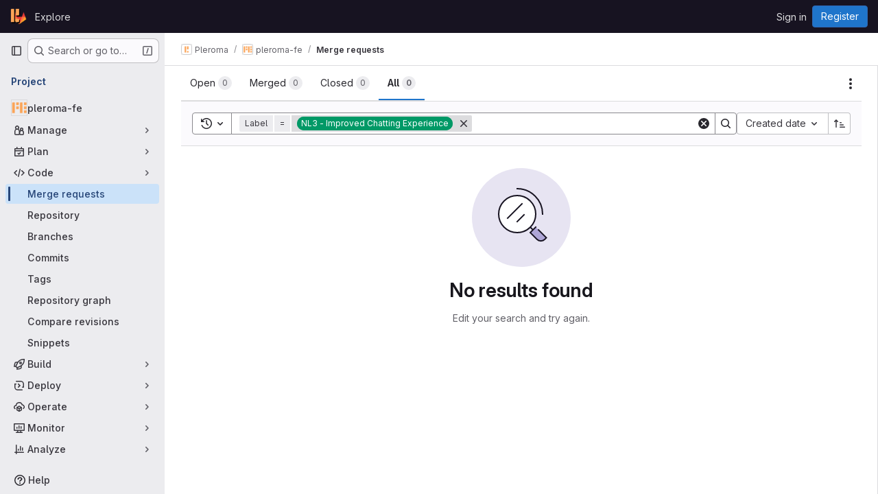

--- FILE ---
content_type: text/javascript; charset=utf-8
request_url: https://git.pleroma.social/assets/webpack/commons-pages.dashboard.issues-pages.dashboard.todos.index-pages.groups.issues-pages.groups.merge_re-b3fb59b5.79150414.chunk.js
body_size: 8190
content:
(this.webpackJsonp=this.webpackJsonp||[]).push([["commons-pages.dashboard.issues-pages.dashboard.todos.index-pages.groups.issues-pages.groups.merge_re-b3fb59b5","36d45c3b"],{"+wZC":function(t,e,i){"use strict";var a=i("8Ei6"),n=i.n(a),s=i("zNqO"),r=i("n64d"),o=i("pTIT"),l=i("EXdk"),c=i("/2q6"),u=i("eOJu"),d=i("Cn4y"),b=i("tslw"),h=i("slyf"),v=i("Ccns");const p=o.U+"active",f=Object(d.c)(Object(u.m)({...b.b,active:Object(d.b)(l.g,!1),buttonId:Object(d.b)(l.r),disabled:Object(d.b)(l.g,!1),lazy:Object(d.b)(l.g,!1),noBody:Object(d.b)(l.g,!1),tag:Object(d.b)(l.r,"div"),title:Object(d.b)(l.r),titleItemClass:Object(d.b)(l.e),titleLinkAttributes:Object(d.b)(l.n),titleLinkClass:Object(d.b)(l.e)}),r.F),g=Object(s.c)({name:r.F,mixins:[b.a,h.a],inject:{getBvTabs:{default:function(){return function(){return{}}}}},props:f,data(){return{localActive:this.active&&!this.disabled}},computed:{bvTabs(){return this.getBvTabs()},_isTab:()=>!0,tabClasses(){const{localActive:t,disabled:e}=this;return[{active:t,disabled:e,"card-body":this.bvTabs.card&&!this.noBody},t?this.bvTabs.activeTabClass:null]},controlledBy(){return this.buttonId||this.safeId("__BV_tab_button__")},computedNoFade(){return!this.bvTabs.fade},computedLazy(){return this.bvTabs.lazy||this.lazy}},watch:{active(t,e){t!==e&&(t?this.activate():this.deactivate()||this.$emit(p,this.localActive))},disabled(t,e){if(t!==e){const{firstTab:e}=this.bvTabs;t&&this.localActive&&e&&(this.localActive=!1,e())}},localActive(t){this.$emit(p,t)}},mounted(){this.registerTab()},updated(){const{updateButton:t}=this.bvTabs;t&&this.hasNormalizedSlot(c.y)&&t(this)},beforeDestroy(){this.unregisterTab()},methods:{registerTab(){const{registerTab:t}=this.bvTabs;t&&t(this)},unregisterTab(){const{unregisterTab:t}=this.bvTabs;t&&t(this)},activate(){const{activateTab:t}=this.bvTabs;return!(!t||this.disabled)&&t(this)},deactivate(){const{deactivateTab:t}=this.bvTabs;return!(!t||!this.localActive)&&t(this)}},render(t){const{localActive:e}=this,i=t(this.tag,{staticClass:"tab-pane",class:this.tabClasses,directives:[{name:"show",value:e}],attrs:{role:"tabpanel",id:this.safeId(),"aria-hidden":e?"false":"true","aria-labelledby":this.controlledBy||null},ref:"panel"},[e||!this.computedLazy?this.normalizeSlot():t()]);return t(v.a,{props:{mode:"out-in",noFade:this.computedNoFade}},[i])}});var m={name:"GlTab",components:{BTab:g},inheritAttrs:!1,props:{titleLinkClass:{type:[String,Array,Object],required:!1,default:""},queryParamValue:{type:String,required:!1,default:null}},computed:{linkClass(){const{titleLinkClass:t}=this;return Array.isArray(t)?[...t,"gl-tab-nav-item"]:n()(t)?{...t,"gl-tab-nav-item":!0}:(t+" gl-tab-nav-item").trim()}}},y=i("tBpV"),T=Object(y.a)(m,(function(){var t=this;return(0,t._self._c)("b-tab",t._g(t._b({attrs:{"title-link-class":t.linkClass,"query-param-value":t.queryParamValue},scopedSlots:t._u([t._l(Object.keys(t.$slots),(function(e){return{key:e,fn:function(){return[t._t(e)]},proxy:!0}}))],null,!0)},"b-tab",t.$attrs,!1),t.$listeners))}),[],!1,null,null,null);e.a=T.exports},"2FlG":function(t,e,i){"use strict";i("B++/"),i("z6RN"),i("47t/");var a=i("93nq"),n=i("/lV4");const s=[20,50,100].map((function(t){return{value:t,text:Object(n.h)("SecurityReports|Show %d item","SecurityReports|Show %d items",t)}}));var r={components:{GlCollapsibleListbox:a.a},props:{value:{type:Number,required:!0}},computed:{selectedItem(){var t=this;return s.find((function({value:e}){return e===t.value}))},toggleText(){return this.selectedItem.text}},methods:{emitInput(t){this.$emit("input",t)}},PAGE_SIZES:s},o=i("tBpV"),l=Object(o.a)(r,(function(){var t=this;return(0,t._self._c)("gl-collapsible-listbox",{attrs:{"toggle-text":t.toggleText,items:t.$options.PAGE_SIZES,selected:t.value},on:{select:function(e){return t.emitInput(e)}}})}),[],!1,null,null,null);e.a=l.exports},"35gi":function(t,e,i){"use strict";i("3UXl"),i("iyoE"),i("UezY"),i("z6RN"),i("hG7+"),i("B++/"),i("47t/");var a=i("l9Jy"),n=i.n(a),s=i("VNnR"),r=i.n(s),o=i("yxLa"),l=i("mpVB"),c=i("47Nv"),u=i("6IH5");const d=[{value:"=",description:"is",default:!0},{value:"!=",description:"is not"}];var b={name:"GlFilteredSearchToken",__v_skip:!0,components:{GlToken:o.a,GlFilteredSearchTokenSegment:c.a},inheritAttrs:!1,props:{availableTokens:{type:Array,required:!1,default:function(){return[]}},config:{type:Object,required:!1,default:function(){return{}}},active:{type:Boolean,required:!1,default:!1},multiSelectValues:{type:Array,required:!1,default:function(){return[]}},value:{type:Object,required:!1,default:function(){return{operator:"",data:""}}},showFriendlyText:{type:Boolean,required:!1,default:!1},cursorPosition:{type:String,required:!1,default:"end",validator:function(t){return["start","end"].includes(t)}},viewOnly:{type:Boolean,required:!1,default:!1},dataSegmentInputAttributes:{type:Object,required:!1,default:function(){return{}}}},data(){return{activeSegment:null,tokenValue:n()(this.value),intendedCursorPosition:this.cursorPosition}},computed:{operators(){return this.config.operators||d},tokenEmpty(){var t;return 0===(null===(t=this.tokenValue.data)||void 0===t?void 0:t.length)},hasDataOrDataSegmentIsCurrentlyActive(){return!this.tokenEmpty||this.isSegmentActive("DATA")},availableTokensWithSelf(){var t=this;return[this.config,...this.availableTokens.filter((function(e){return e!==t.config}))].map(u.n)},operatorDescription(){var t=this;const e=this.operators.find((function(e){return e.value===t.tokenValue.operator}));return this.showFriendlyText?null==e?void 0:e.description:null==e?void 0:e.value},eventListeners(){return this.viewOnly?{}:{mousedown:this.stopMousedownOnCloseButton,close:this.destroyByClose}}},segments:{SEGMENT_TITLE:"TYPE",SEGMENT_DATA:"DATA",SEGMENT_OPERATOR:"OPERATOR"},watch:{tokenValue:{deep:!0,handler(t){this.$emit("input",t)}},value:{handler(t,e){r()(null==t?void 0:t.data,null==e?void 0:e.data)&&(null==t?void 0:t.operator)===(null==e?void 0:e.operator)||(this.tokenValue=n()(t))}},active:{immediate:!0,handler(t){t?(this.intendedCursorPosition=this.cursorPosition,this.activeSegment||this.activateSegment(this.tokenEmpty?"OPERATOR":"DATA")):(this.activeSegment=null,this.config.multiSelect&&this.$emit("input",{...this.tokenValue,data:this.multiSelectValues||""}),this.tokenEmpty&&0===this.multiSelectValues.length&&this.$emit("destroy"))}}},created(){if(!("operator"in this.tokenValue))if(1===this.operators.length){const t=this.operators[0].value;this.$emit("input",{...this.tokenValue,operator:t}),this.activeSegment="DATA"}else this.$emit("input",{...this.tokenValue,operator:""})},methods:{activateSegment(t){this.viewOnly||(this.activeSegment=t,this.active||this.$emit("activate"))},getAdditionalSegmentClasses(t){return this.viewOnly?"gl-cursor-text":{"gl-cursor-pointer":!this.isSegmentActive(t)}},isSegmentActive(t){return this.active&&this.activeSegment===t},replaceWithTermIfEmpty(){""===this.tokenValue.operator&&this.tokenEmpty&&this.$emit("replace",Object(u.d)(this.config.title))},replaceToken(t){var e=this;const i=this.availableTokens.find((function({type:e}){return e===t}));if(i!==this.config){if(i){const t=this.config.dataType&&this.config.dataType===i.dataType;this.$emit("replace",{type:i.type,value:t?this.tokenValue:{data:""}})}}else this.$nextTick((function(){e.$emit("deactivate")}))},handleOperatorKeydown(t,{inputValue:e,suggestedValue:i,applySuggestion:a}){const{key:n}=t;if(" "===n||"Spacebar"===n)return void a(i);const s=`${e}${n}`;1!==n.length||this.operators.find((function({value:t}){return t.startsWith(s)}))||(this.tokenEmpty?a(i):t.preventDefault())},activateDataSegment(){this.config.multiSelect&&this.$emit("input",{...this.tokenValue,data:""}),this.activateSegment(this.$options.segments.SEGMENT_DATA)},activatePreviousOperatorSegment(){this.activateSegment(this.$options.segments.SEGMENT_OPERATOR),this.intendedCursorPosition="end"},activatePreviousTitleSegment(){this.activateSegment(this.$options.segments.SEGMENT_TITLE),this.intendedCursorPosition="end"},activateNextDataSegment(){this.activateDataSegment(),this.intendedCursorPosition="start"},activateNextOperatorSegment(){this.activateSegment(this.$options.segments.SEGMENT_OPERATOR),this.intendedCursorPosition="start"},handleComplete(t){this.$emit("complete",t)},stopMousedownOnCloseButton(t){t.target.closest(u.c)&&Object(l.j)(t)},destroyByClose(){this.$emit("destroy")}}},h=i("tBpV"),v=Object(h.a)(b,(function(){var t=this,e=t._self._c;return e("div",{staticClass:"gl-filtered-search-token",class:{"gl-filtered-search-token-active":t.active,"gl-filtered-search-token-hover":!t.viewOnly,"gl-cursor-default":t.viewOnly},attrs:{"data-testid":"filtered-search-token"}},[e("gl-filtered-search-token-segment",{key:"title-segment",attrs:{value:t.config.title,active:t.isSegmentActive(t.$options.segments.SEGMENT_TITLE),"cursor-position":t.intendedCursorPosition,options:t.availableTokensWithSelf,"view-only":t.viewOnly},on:{activate:function(e){return t.activateSegment(t.$options.segments.SEGMENT_TITLE)},deactivate:function(e){return t.$emit("deactivate")},complete:t.replaceToken,backspace:function(e){return t.$emit("destroy")},submit:function(e){return t.$emit("submit")},previous:function(e){return t.$emit("previous")},next:t.activateNextOperatorSegment},scopedSlots:t._u([{key:"view",fn:function({inputValue:i}){return[e("gl-token",{staticClass:"gl-filtered-search-token-type",class:t.getAdditionalSegmentClasses(t.$options.segments.SEGMENT_TITLE),attrs:{"view-only":""}},[t._v("\n        "+t._s(i)+"\n      ")])]}}])}),t._v(" "),e("gl-filtered-search-token-segment",{key:"operator-segment",attrs:{active:t.isSegmentActive(t.$options.segments.SEGMENT_OPERATOR),"cursor-position":t.intendedCursorPosition,options:t.operators,"option-text-field":"value","custom-input-keydown-handler":t.handleOperatorKeydown,"view-only":t.viewOnly},on:{activate:function(e){return t.activateSegment(t.$options.segments.SEGMENT_OPERATOR)},backspace:t.replaceWithTermIfEmpty,complete:function(e){return t.activateSegment(t.$options.segments.SEGMENT_DATA)},deactivate:function(e){return t.$emit("deactivate")},previous:t.activatePreviousTitleSegment,next:t.activateNextDataSegment},scopedSlots:t._u([{key:"view",fn:function(){return[e("gl-token",{staticClass:"gl-filtered-search-token-operator",class:t.getAdditionalSegmentClasses(t.$options.segments.SEGMENT_OPERATOR),attrs:{variant:"search-value","view-only":""}},[t._v("\n        "+t._s(t.operatorDescription)+"\n      ")])]},proxy:!0},{key:"option",fn:function({option:i}){return[e("div",{staticClass:"gl-flex"},[t._v("\n        "+t._s(t.showFriendlyText?i.description:i.value)+"\n        "),i.description?e("span",{staticClass:"gl-filtered-search-token-operator-description"},[t._v("\n          "+t._s(t.showFriendlyText?i.value:i.description)+"\n        ")]):t._e()])]}}]),model:{value:t.tokenValue.operator,callback:function(e){t.$set(t.tokenValue,"operator",e)},expression:"tokenValue.operator"}}),t._v(" "),t.hasDataOrDataSegmentIsCurrentlyActive?e("gl-filtered-search-token-segment",{key:"data-segment",attrs:{active:t.isSegmentActive(t.$options.segments.SEGMENT_DATA),"cursor-position":t.intendedCursorPosition,"multi-select":t.config.multiSelect,options:t.config.options,"view-only":t.viewOnly,"search-input-attributes":t.dataSegmentInputAttributes},on:{activate:t.activateDataSegment,backspace:function(e){return t.activateSegment(t.$options.segments.SEGMENT_OPERATOR)},complete:t.handleComplete,select:function(e){return t.$emit("select",e)},submit:function(e){return t.$emit("submit")},deactivate:function(e){return t.$emit("deactivate")},split:function(e){return t.$emit("split",e)},previous:t.activatePreviousOperatorSegment,next:function(e){return t.$emit("next")}},scopedSlots:t._u([{key:"before-input",fn:function(e){return[t._t("before-data-segment-input",null,null,e)]}},{key:"suggestions",fn:function(){return[t._t("suggestions")]},proxy:!0},{key:"view",fn:function({inputValue:i}){return[t._t("view-token",(function(){return[e("gl-token",t._g({staticClass:"gl-filtered-search-token-data",class:t.getAdditionalSegmentClasses(t.$options.segments.SEGMENT_DATA),attrs:{variant:"search-value","view-only":t.viewOnly}},t.eventListeners),[e("span",{staticClass:"gl-filtered-search-token-data-content"},[t._t("view",(function(){return[t._v(t._s(i))]}),null,{inputValue:i})],2)])]}),null,{inputValue:i,listeners:t.eventListeners,cssClasses:{"gl-filtered-search-token-data":!0,...t.getAdditionalSegmentClasses(t.$options.segments.SEGMENT_DATA)}})]}}],null,!0),model:{value:t.tokenValue.data,callback:function(e){t.$set(t.tokenValue,"data",e)},expression:"tokenValue.data"}}):t._e()],1)}),[],!1,null,null,null);e.a=v.exports},COl3:function(t,e,i){"use strict";i.d(e,"a",(function(){return r})),i.d(e,"c",(function(){return o})),i.d(e,"b",(function(){return l}));var a=i("lx39"),n=i.n(a);i("byxs");const s=function(t,e=!1){return e?t:JSON.parse(t)},r=function(t,e=!1){const i=localStorage.getItem(t);if(null===i)return{exists:!1};try{return{exists:!0,value:s(i,e)}}catch{return console.warn(`[gitlab] Failed to deserialize value from localStorage (key=${t})`,i),{exists:!1}}},o=function(t,e,i=!1){localStorage.setItem(t,function(t,e=!1){return!n()(t)&&e&&console.warn("[gitlab] LocalStorageSync is saving",t,"but it is not a string and the 'asString' param is true. This will save and restore the stringified value rather than the original value."),e?t:JSON.stringify(t)}(e,i))},l=function(t){localStorage.removeItem(t)}},CqXh:function(t,e,i){"use strict";var a=i("VNnR"),n=i.n(a),s=i("COl3"),r={props:{storageKey:{type:String,required:!0},value:{type:[String,Number,Boolean,Array,Object],required:!1,default:""},asString:{type:Boolean,required:!1,default:!1},persist:{type:Boolean,required:!1,default:!0},clear:{type:Boolean,required:!1,default:!1}},watch:{value(t){this.persist&&Object(s.c)(this.storageKey,t,this.asString)},clear(t){t&&Object(s.b)(this.storageKey)}},mounted(){const{exists:t,value:e}=Object(s.a)(this.storageKey,this.asString);t&&!n()(e,this.value)&&this.$emit("input",e)},render(){var t,e;return null===(t=(e=this.$scopedSlots).default)||void 0===t?void 0:t.call(e)}},o=i("tBpV"),l=Object(o.a)(r,void 0,void 0,!1,null,null,null);e.a=l.exports},JqFC:function(t,e,i){"use strict";var a=i("CbCZ"),n=i("4Fqu"),s=i("d85j"),r=i("4qOP"),o={name:"GlKeysetPagination",components:{GlButtonGroup:n.a,GlButton:a.a,GlIcon:s.a},inheritAttrs:!1,props:{hasPreviousPage:{type:Boolean,required:!1,default:!1},hasNextPage:{type:Boolean,required:!1,default:!1},startCursor:{type:String,required:!1,default:null},endCursor:{type:String,required:!1,default:null},prevText:{type:String,required:!1,default:function(){return Object(r.b)("GlKeysetPagination.prevText","Previous")}},prevButtonLink:{type:String,required:!1,default:null},navigationLabel:{type:String,required:!1,default:function(){return Object(r.b)("GlKeysetPagination.navigationLabel","Pagination")}},nextText:{type:String,required:!1,default:function(){return Object(r.b)("GlKeysetPagination.nextText","Next")}},nextButtonLink:{type:String,required:!1,default:null},disabled:{type:Boolean,required:!1,default:!1}},computed:{isVisible(){return this.hasPreviousPage||this.hasNextPage}}},l=i("tBpV"),c=Object(l.a)(o,(function(){var t=this,e=t._self._c;return t.isVisible?e("nav",{staticClass:"gl-pagination",attrs:{"aria-label":t.navigationLabel}},[e("gl-button-group",t._g(t._b({staticClass:"gl-keyset-pagination gl-gap-3"},"gl-button-group",t.$attrs,!1),t.$listeners),[e("gl-button",{attrs:{href:t.prevButtonLink,disabled:t.disabled||!t.hasPreviousPage,"data-testid":"prevButton",category:"tertiary"},on:{click:function(e){return t.$emit("prev",t.startCursor)}}},[t._t("previous-button-content",(function(){return[e("div",{staticClass:"gl-align-center gl-flex"},[e("gl-icon",{attrs:{name:"chevron-left"}}),t._v("\n          "+t._s(t.prevText)+"\n        ")],1)]}))],2),t._v(" "),e("gl-button",{attrs:{href:t.nextButtonLink,disabled:t.disabled||!t.hasNextPage,"data-testid":"nextButton",category:"tertiary"},on:{click:function(e){return t.$emit("next",t.endCursor)}}},[t._t("next-button-content",(function(){return[e("div",{staticClass:"gl-align-center gl-flex"},[t._v("\n          "+t._s(t.nextText)+"\n          "),e("gl-icon",{attrs:{name:"chevron-right"}})],1)]}))],2)],1)],1):t._e()}),[],!1,null,null,null);e.a=c.exports},NHYh:function(t,e,i){"use strict";i.d(e,"a",(function(){return a}));i("3UXl"),i("iyoE");const a=function(t,e){return t.map((function(t,e){return[e,t]})).sort(function(t,e){return this(t[1],e[1])||t[0]-e[0]}.bind(e)).map((function(t){return t[1]}))}},hxHM:function(t,e,i){"use strict";i("LdIe"),i("z6RN"),i("PTOk"),i("aFm2"),i("R9qC"),i("lFMf"),i("gOHk"),i("c9hT"),i("ZzK0"),i("BzOf"),i("3UXl"),i("iyoE"),i("v2fZ"),i("UezY"),i("hG7+"),i("B++/"),i("47t/");var a=i("zNqO"),n=i("n64d"),s=i("1nO5"),r=i("pTIT"),o=i("Ld9G"),l=i("EXdk"),c=i("/2q6"),u=i("88df"),d=i("Zwln"),b=i("MGi3"),h=i("LTP3"),v=i("MHCW"),p=i("dJQL"),f=i("7I1/"),g=i("nf9o"),m=i("RzIj"),y=i("W1rz"),T=i("eOJu"),O=i("+tAD"),S=i("Cn4y"),k=i("NHYh"),_=i("tslw"),j=i("slyf"),x=i("+18S"),$=i("lgrP");const C=Object(S.c)({align:Object(S.b)(l.r),cardHeader:Object(S.b)(l.g,!1),fill:Object(S.b)(l.g,!1),justified:Object(S.b)(l.g,!1),pills:Object(S.b)(l.g,!1),small:Object(S.b)(l.g,!1),tabs:Object(S.b)(l.g,!1),tag:Object(S.b)(l.r,"ul")},n.A),A=Object(a.c)({name:n.A,functional:!0,props:C,render(t,{props:e,data:i,children:a}){const{tabs:n,pills:s,align:r,cardHeader:o}=e;return t(e.tag,Object($.a)(i,{staticClass:"nav",class:{"nav-tabs":n,"nav-pills":s&&!n,"card-header-tabs":o&&n,"card-header-pills":o&&s&&!n,"nav-fill":e.fill,"nav-justified":e.justified,[(l=r,"justify-content-"+(l="left"===l?"start":"right"===l?"end":l))]:r,small:e.small}}),a);var l}}),{mixin:P,props:E,prop:B,event:w}=Object(m.a)("value",{type:l.k}),I=function(t){return!t.disabled},N=Object(a.c)({name:n.K,inject:{getBvTabs:{default:function(){return function(){return{}}}}},props:{controls:Object(S.b)(l.r),id:Object(S.b)(l.r),noKeyNav:Object(S.b)(l.g,!1),posInSet:Object(S.b)(l.k),setSize:Object(S.b)(l.k),tab:Object(S.b)(),tabIndex:Object(S.b)(l.k)},computed:{bvTabs(){return this.getBvTabs()}},methods:{focus(){Object(b.d)(this.$refs.link)},handleEvent(t){if(this.tab.disabled)return;const{type:e,keyCode:i,shiftKey:a}=t;"click"===e||"keydown"===e&&i===o.h?(Object(h.f)(t),this.$emit(r.f,t)):"keydown"!==e||this.noKeyNav||(-1!==[o.i,o.f,o.e].indexOf(i)?(Object(h.f)(t),a||i===o.e?this.$emit(r.o,t):this.$emit(r.B,t)):-1!==[o.a,o.g,o.b].indexOf(i)&&(Object(h.f)(t),a||i===o.b?this.$emit(r.v,t):this.$emit(r.y,t)))}},render(t){const{id:e,tabIndex:i,setSize:a,posInSet:n,controls:s,handleEvent:r}=this,{title:o,localActive:l,disabled:u,titleItemClass:d,titleLinkClass:b,titleLinkAttributes:h}=this.tab,v=t(x.a,{staticClass:"nav-link",class:[{active:l&&!u,disabled:u},b,l?this.bvTabs.activeNavItemClass:null],props:{disabled:u},attrs:{...h,id:e,role:"tab",tabindex:i,"aria-selected":l&&!u?"true":"false","aria-setsize":a,"aria-posinset":n,"aria-controls":s},on:{click:r,keydown:r},ref:"link"},[this.tab.normalizeSlot(c.y)||o]);return t("li",{staticClass:"nav-item",class:[d],attrs:{role:"presentation"}},[v])}}),q=Object(T.j)(C,["tabs","cardHeader"]),V=Object(S.c)(Object(T.m)({..._.b,...E,...q,activeNavItemClass:Object(S.b)(l.e),activeTabClass:Object(S.b)(l.e),contentClass:Object(S.b)(l.e),end:Object(S.b)(l.g,!1),lazy:Object(S.b)(l.g,!1),navClass:Object(S.b)(l.e),navWrapperClass:Object(S.b)(l.e),noFade:Object(S.b)(l.g,!1),noKeyNav:Object(S.b)(l.g,!1),noNavStyle:Object(S.b)(l.g,!1),tag:Object(S.b)(l.r,"div")}),n.J),G=Object(a.c)({name:n.J,mixins:[_.a,P,j.a],provide(){var t=this;return{getBvTabs:function(){return t}}},props:V,data(){return{currentTab:Object(y.b)(this[B],-1),tabs:[],registeredTabs:[]}},computed:{fade(){return!this.noFade}},watch:{[B](t,e){if(t!==e){t=Object(y.b)(t,-1),e=Object(y.b)(e,0);const i=this.tabs[t];i&&!i.disabled?this.activateTab(i):t<e?this.previousTab():this.nextTab()}},currentTab(t){let e=-1;this.tabs.forEach((function(i,a){a!==t||i.disabled?i.localActive=!1:(i.localActive=!0,e=a)})),this.$emit(w,e)},tabs(t,e){var i=this;Object(f.a)(t.map((function(t){return t[a.a]})),e.map((function(t){return t[a.a]})))||this.$nextTick((function(){i.$emit(r.e,t.slice(),e.slice())}))},registeredTabs(){this.updateTabs()}},created(){this.$_observer=null},mounted(){this.setObserver(!0)},beforeDestroy(){this.setObserver(!1),this.tabs=[]},methods:{registerTab(t){Object(u.a)(this.registeredTabs,t)||this.registeredTabs.push(t)},unregisterTab(t){this.registeredTabs=this.registeredTabs.slice().filter((function(e){return e!==t}))},setObserver(t=!0){var e=this;if(this.$_observer&&this.$_observer.disconnect(),this.$_observer=null,t){const t=function(){e.$nextTick((function(){Object(b.z)((function(){e.updateTabs()}))}))};this.$_observer=Object(O.a)(this.$refs.content,t,{childList:!0,subtree:!1,attributes:!0,attributeFilter:["id"]})}},getTabs(){const t=this.registeredTabs;let e=[];if(s.e&&t.length>0){const i=t.map((function(t){return"#"+t.safeId()})).join(", ");e=Object(b.B)(i,this.$el).map((function(t){return t.id})).filter(v.a)}return Object(k.a)(t,(function(t,i){return e.indexOf(t.safeId())-e.indexOf(i.safeId())}))},updateTabs(){const t=this.getTabs();let e=t.indexOf(t.slice().reverse().find((function(t){return t.localActive&&!t.disabled})));if(e<0){const{currentTab:i}=this;i>=t.length?e=t.indexOf(t.slice().reverse().find(I)):t[i]&&!t[i].disabled&&(e=i)}e<0&&(e=t.indexOf(t.find(I))),t.forEach((function(t,i){t.localActive=i===e})),this.tabs=t,this.currentTab=e},getButtonForTab(t){return(this.$refs.buttons||[]).find((function(e){return e.tab===t}))},updateButton(t){const e=this.getButtonForTab(t);e&&e.$forceUpdate&&e.$forceUpdate()},activateTab(t){const{currentTab:e,tabs:i}=this;let a=!1;if(t){const n=i.indexOf(t);if(n!==e&&n>-1&&!t.disabled){const t=new d.a(r.a,{cancelable:!0,vueTarget:this,componentId:this.safeId()});this.$emit(t.type,n,e,t),t.defaultPrevented||(this.currentTab=n,a=!0)}}return a||this[B]===e||this.$emit(w,e),a},deactivateTab(t){return!!t&&this.activateTab(this.tabs.filter((function(e){return e!==t})).find(I))},focusButton(t){var e=this;this.$nextTick((function(){Object(b.d)(e.getButtonForTab(t))}))},emitTabClick(t,e){Object(p.d)(e)&&t&&t.$emit&&!t.disabled&&t.$emit(r.f,e)},clickTab(t,e){this.activateTab(t),this.emitTabClick(t,e)},firstTab(t){const e=this.tabs.find(I);this.activateTab(e)&&t&&(this.focusButton(e),this.emitTabClick(e,t))},previousTab(t){const e=Object(g.b)(this.currentTab,0),i=this.tabs.slice(0,e).reverse().find(I);this.activateTab(i)&&t&&(this.focusButton(i),this.emitTabClick(i,t))},nextTab(t){const e=Object(g.b)(this.currentTab,-1),i=this.tabs.slice(e+1).find(I);this.activateTab(i)&&t&&(this.focusButton(i),this.emitTabClick(i,t))},lastTab(t){const e=this.tabs.slice().reverse().find(I);this.activateTab(e)&&t&&(this.focusButton(e),this.emitTabClick(e,t))}},render(t){var e=this;const{align:i,end:n,fill:s,firstTab:o,justified:l,lastTab:u,nextTab:d,noKeyNav:b,noNavStyle:h,pills:v,previousTab:p,small:f,tabs:g}=this,m=g.find((function(t){return t.localActive&&!t.disabled})),y=g.find((function(t){return!t.disabled})),T=g.map((function(i,n){const{safeId:s}=i;let l=null;return b||(l=-1,(i===m||!m&&i===y)&&(l=null)),t(N,{props:{controls:s?s():null,id:i.controlledBy||(s?s("_BV_tab_button_"):null),noKeyNav:b,posInSet:n+1,setSize:g.length,tab:i,tabIndex:l},on:{[r.f]:function(t){e.clickTab(i,t)},[r.o]:o,[r.B]:p,[r.y]:d,[r.v]:u},key:i[a.a]||n,ref:"buttons",[a.b]:!0})}));let O=t(A,{class:this.navClass,attrs:{role:"tablist",id:this.safeId("_BV_tab_controls_")},props:{fill:s,justified:l,align:i,tabs:!h&&!v,pills:!h&&v,small:f},ref:"nav"},[this.normalizeSlot(c.w)||t(),T,this.normalizeSlot(c.v)||t()]);O=t("div",{class:this.navWrapperClass,key:"bv-tabs-nav"},[this.normalizeSlot(c.B)||t(),O,this.normalizeSlot(c.A)||t()]);const S=this.normalizeSlot()||[];let k=t();0===S.length&&(k=t("div",{class:["tab-pane","active"],key:"bv-empty-tab"},this.normalizeSlot(c.f)));const _=t("div",{staticClass:"tab-content",class:this.contentClass,attrs:{id:this.safeId("_BV_tab_container_")},key:"bv-content",ref:"content"},[S,k]);return t(this.tag,{staticClass:"tabs",attrs:{id:this.safeId()}},[n?_:t(),O,n?t():_])}});var L=i("q3oM"),z=i("CbCZ");const R=function(t){return Object.keys(t).every((function(t){return"text"===t||"attributes"===t}))};var F={name:"GlTabs",components:{BTabs:G,GlButton:z.a},inheritAttrs:!1,props:{actionPrimary:{type:Object,required:!1,default:null,validator:function(t){return R(t)}},actionSecondary:{type:Object,required:!1,default:null,validator:function(t){return R(t)}},actionTertiary:{type:Object,required:!1,default:null,validator:function(t){return R(t)}},contentClass:{type:[String,Array,Object],required:!1,default:null},navClass:{type:[String,Array,Object],required:!1,default:null},justified:{type:Boolean,required:!1,default:!1},syncActiveTabWithQueryParams:{type:Boolean,required:!1,default:!1},queryParamName:{type:String,required:!1,default:"tab"},value:{type:Number,required:!1,default:0}},data:()=>({activeTabIndex:0}),computed:{hasActions(){return[this.actionPrimary,this.actionSecondary,this.actionTertiary].some(Boolean)},listeners(){return{...this.$listeners,input:this.handleInput}}},watch:{value:{handler(t){this.activeTabIndex!==t&&(this.activeTabIndex=t)},immediate:!0}},mounted(){this.syncActiveTabWithQueryParams&&(this.syncActiveTabFromQueryParams(),window.addEventListener("popstate",this.syncActiveTabFromQueryParams)),this.$emit("input",this.activeTabIndex)},destroyed(){window.removeEventListener("popstate",this.syncActiveTabFromQueryParams)},methods:{buttonBinding:(t,e)=>t.attributes?t.attributes:L.Q[e],primary(){this.$emit("primary")},secondary(){this.$emit("secondary")},tertiary(){this.$emit("tertiary")},async syncActiveTabFromQueryParams(){var t=this;await this.$nextTick();const e=this.getQueryParamValue(),i=this.getTabs().findIndex((function(i,a){return t.getTabQueryParamValue(a)===e}));this.activeTabIndex=-1!==i?i:0},getTabs(){return this.$refs.bTabs.getTabs()},getQueryParamValue(){return new URLSearchParams(window.location.search).get(this.queryParamName)},setQueryParamValueIfNecessary(t){const e=this.getQueryParamValue(),i=this.getTabQueryParamValue(t);if(0===t&&!e||0!==t&&e===i)return;const a=new URLSearchParams(window.location.search);a.set(this.queryParamName,i),window.history.pushState({},"",`${window.location.pathname}?${a.toString()}`)},getTabQueryParamValue(t){const e=this.getTabs()[t];return(null==e?void 0:e.$attrs["query-param-value"])||t.toString()},handleInput(t){this.$emit("input",t),this.activeTabIndex=t,this.syncActiveTabWithQueryParams&&this.setQueryParamValueIfNecessary(t)}}},D=i("tBpV"),M=Object(D.a)(F,(function(){var t=this,e=t._self._c;return e("b-tabs",t._g(t._b({ref:"bTabs",staticClass:"gl-tabs",attrs:{"no-nav-style":!0,"no-fade":!0,"active-nav-item-class":"gl-tab-nav-item-active","content-class":[t.contentClass,"gl-tab-content"],"nav-wrapper-class":"gl-tabs-wrapper","nav-class":[t.navClass,"gl-tabs-nav"],justified:t.justified,value:t.activeTabIndex},scopedSlots:t._u([t._l(Object.keys(t.$slots),(function(e){return{key:e,fn:function(){return[t._t(e)]},proxy:!0}})),t.hasActions?{key:"toolbar-start",fn:function(){return[e("div",{staticClass:"gl-actions-tabs-start",attrs:{role:"toolbar","data-testid":"actions-tabs-start"}},[t.actionPrimary?e("gl-button",t._b({attrs:{"data-testid":"action-primary"},on:{click:t.primary}},"gl-button",t.buttonBinding(t.actionPrimary,"actionPrimary"),!1),[t._v("\n        "+t._s(t.actionPrimary.text)+"\n      ")]):t._e(),t._v(" "),t.actionSecondary?e("gl-button",t._b({attrs:{"data-testid":"action-secondary"},on:{click:t.secondary}},"gl-button",t.buttonBinding(t.actionSecondary,"actionSecondary"),!1),[t._v("\n        "+t._s(t.actionSecondary.text)+"\n      ")]):t._e(),t._v(" "),t.actionTertiary?e("gl-button",t._b({attrs:{"data-testid":"action-tertiary"},on:{click:t.tertiary}},"gl-button",t.buttonBinding(t.actionTertiary,"actionTertiary"),!1),[t._v("\n        "+t._s(t.actionTertiary.text)+"\n      ")]):t._e()],1)]},proxy:!0}:null,t.hasActions?{key:"toolbar-end",fn:function(){return[e("div",{staticClass:"gl-actions-tabs-end",attrs:{role:"toolbar","data-testid":"actions-tabs-end"}},[t.actionPrimary?e("gl-button",t._b({attrs:{"data-testid":"action-primary"},on:{click:t.primary}},"gl-button",t.buttonBinding(t.actionPrimary,"actionPrimary"),!1),[t._v("\n        "+t._s(t.actionPrimary.text)+"\n      ")]):t._e(),t._v(" "),t.actionSecondary?e("gl-button",t._b({attrs:{"data-testid":"action-secondary"},on:{click:t.secondary}},"gl-button",t.buttonBinding(t.actionSecondary,"actionSecondary"),!1),[t._v("\n        "+t._s(t.actionSecondary.text)+"\n      ")]):t._e(),t._v(" "),t.actionTertiary?e("gl-button",t._b({attrs:{"data-testid":"action-tertiary"},on:{click:t.tertiary}},"gl-button",t.buttonBinding(t.actionTertiary,"actionTertiary"),!1),[t._v("\n        "+t._s(t.actionTertiary.text)+"\n      ")]):t._e()],1)]},proxy:!0}:null],null,!0)},"b-tabs",t.$attrs,!1),t.listeners))}),[],!1,null,null,null);e.a=M.exports}}]);
//# sourceMappingURL=commons-pages.dashboard.issues-pages.dashboard.todos.index-pages.groups.issues-pages.groups.merge_re-b3fb59b5.79150414.chunk.js.map